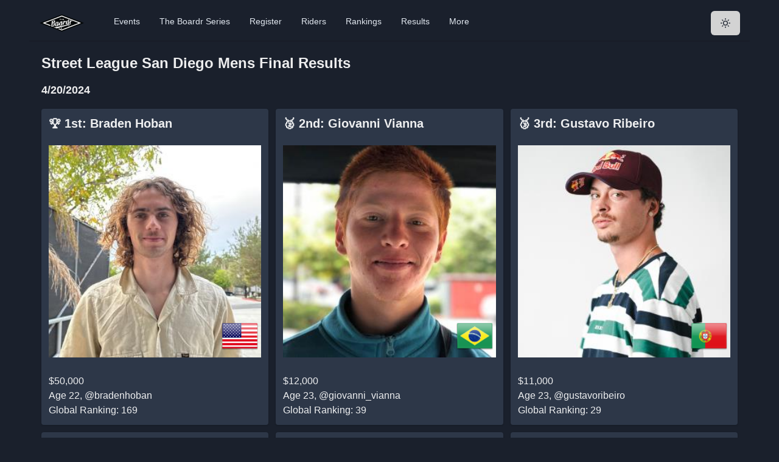

--- FILE ---
content_type: application/javascript; charset=utf-8
request_url: https://theboardr.com/_next/static/chunks/pages/results/%5BContestID%5D/%5BContestName%5D-dd50c1e04c9655aa.js
body_size: 3913
content:
(self.webpackChunk_N_E=self.webpackChunk_N_E||[]).push([[969],{6246:function(e,t,s){(window.__NEXT_P=window.__NEXT_P||[]).push(["/results/[ContestID]/[ContestName]",function(){return s(1672)}])},7729:function(e,t,s){"use strict";s.d(t,{Z:function(){return p}});var r=s(5893),n=s(7294),l=s(2494),a=s(2067),i=s(8387),o=s(4520),c=(...e)=>e.filter(Boolean).join(" "),[d,m]=(0,i.k)({name:"StatStylesContext",errorMessage:"useStatStyles returned is 'undefined'. Seems you forgot to wrap the components in \"<Stat />\" "}),u=(0,a.Gp)(function(e,t){let s=(0,a.jC)("Stat",e),r={position:"relative",flex:"1 1 0%",...s.container},{className:l,children:i,...m}=(0,o.Lr)(e);return n.createElement(d,{value:s},n.createElement(a.m$.div,{ref:t,...m,className:c("chakra-stat",l),__css:r},n.createElement("dl",null,i)))});u.displayName="Stat",(e=>n.createElement(l.JO,{color:"red.400",...e},n.createElement("path",{fill:"currentColor",d:"M21,5H3C2.621,5,2.275,5.214,2.105,5.553C1.937,5.892,1.973,6.297,2.2,6.6l9,12 c0.188,0.252,0.485,0.4,0.8,0.4s0.611-0.148,0.8-0.4l9-12c0.228-0.303,0.264-0.708,0.095-1.047C21.725,5.214,21.379,5,21,5z"}))).displayName="StatDownArrow",(0,a.Gp)(function(e,t){return n.createElement(a.m$.div,{...e,ref:t,role:"group",className:c("chakra-stat__group",e.className),__css:{display:"flex",flexWrap:"wrap",justifyContent:"space-around",alignItems:"flex-start"}})}).displayName="StatGroup",(0,a.Gp)(function(e,t){let s=m();return n.createElement(a.m$.dd,{ref:t,...e,className:c("chakra-stat__help-text",e.className),__css:s.helpText})}).displayName="StatHelpText";var h=(0,a.Gp)(function(e,t){let s=m();return n.createElement(a.m$.dt,{ref:t,...e,className:c("chakra-stat__label",e.className),__css:s.label})});h.displayName="StatLabel";var x=(0,a.Gp)(function(e,t){let s=m();return n.createElement(a.m$.dd,{ref:t,...e,className:c("chakra-stat__number",e.className),__css:{...s.number,fontFeatureSettings:"pnum",fontVariantNumeric:"proportional-nums"}})});function p(e){let{title:t,stat:s}=e;return(0,r.jsxs)(u,{px:{base:4,md:8},py:"5",shadow:"sm",border:"1px solid",borderColor:"gray.300",rounded:"md",children:[(0,r.jsx)(h,{fontWeight:"medium",isTruncated:!0,children:t}),(0,r.jsx)(x,{fontSize:"2xl",fontWeight:"medium",children:s})]})}x.displayName="StatNumber"},1672:function(e,t,s){"use strict";s.r(t),s.d(t,{__N_SSG:function(){return x},default:function(){return p}});var r=s(5893),n=s(1857),l=s.n(n),a=s(4849),i=s(1163),o=s(9008),c=s.n(o),d=s(8641),m=s(8981),u=s(7741),h=s(7729),x=!0;function p(e){let{resultDetails:t}=e,s=(0,i.useRouter)();if(s.isFallback)return(0,r.jsxs)(r.Fragment,{children:[(0,r.jsx)(d.X6,{as:"h1",children:"Loading..."}),(0,r.jsx)(d.xv,{children:"Getting results for this event..."}),(0,r.jsx)(a.Z,{count:5})]});if(!t)return(0,r.jsx)(a.Z,{count:5});let{ContestDate:n,ContestID:o,ContestName:x,Countries:p,Posts:g,ResultsDetail:j,ResultsDetailByTeam:b,Useless:f,WinnerImage:y,YouTubeID:N}=t[0];return(0,r.jsxs)(r.Fragment,{children:[(0,r.jsxs)(c(),{children:[(0,r.jsxs)("title",{className:"jsx-969976ef5b125587",children:["Contest Results: ",x]},"title"),(0,r.jsx)("meta",{name:"viewport",content:"initial-scale=1.0, width=device-width",className:"jsx-969976ef5b125587"}),(0,r.jsx)("meta",{property:"og:image",content:"https://theboardr.blob.core.windows.net/graphics/contestresultsplaceholder.jpg",className:"jsx-969976ef5b125587"},"ogimage"),(0,r.jsx)("meta",{property:"og:title",content:"Contest Results: ".concat(x),className:"jsx-969976ef5b125587"},"ogtitle"),(0,r.jsx)("meta",{property:"og:description",content:"Full contest results for ".concat(x,". We log all industry competition results, not just our own."),className:"jsx-969976ef5b125587"},"ogdesc"),(0,r.jsx)("meta",{name:"description",content:"Full contest results for ".concat(x,". We log all industry competition results, not just our own."),className:"jsx-969976ef5b125587"},"description")]}),(0,r.jsxs)(d.X6,{as:"h1",fontSize:"x-large",mb:5,mt:5,children:[x.replace("&#39;","'")," Results"]}),(0,r.jsx)(d.X6,{as:"h2",fontSize:"lg",mb:5,mt:5,children:new Date(n).toLocaleDateString("en-US")}),b.length>0?(0,r.jsxs)(r.Fragment,{children:[(0,r.jsx)(d.X6,{mt:5,mb:5,children:"Results by Team"}),(0,r.jsx)(d.MI,{columns:{base:2,sm:4,lg:6},spacing:3,children:b.map(e=>(0,r.jsx)(d.xu,{children:(0,r.jsxs)(m.Zb,{children:[(0,r.jsxs)(m.Ol,{children:["1st"===e.Place?"\uD83C\uDFC6 ":null," ","2nd"===e.Place?"\uD83E\uDD48 ":null," ","3rd"===e.Place?"\uD83E\uDD49 ":null,e.Place,": ",e.JamCustomDescription]}),(0,r.jsx)(m.eW,{children:(0,r.jsx)("img",{src:e.JamCustomIcon,title:e.JamCustomDescription,alt:e.JamCustomDescription,className:"jsx-969976ef5b125587"})}),(0,r.jsx)(m.iR,{children:Number(e.FinalScore).toFixed(2)})]})},e.JamCustomDescription))}),(0,r.jsx)(d.X6,{mt:5,mb:5,children:"Results by Rider"})]}):null,(0,r.jsx)(d.MI,{columns:{base:1,sm:2,lg:3},spacing:3,children:j.map(e=>(0,r.jsxs)(m.Zb,{size:"sm",children:[(0,r.jsx)(m.Ol,{children:(0,r.jsx)(d.X6,{size:"md",children:(0,r.jsxs)(d.rU,{href:e.SkaterProfileLink.replace("https://theboardr.com",""),title:e.SkaterName,children:["1st"===e.Place?"\uD83C\uDFC6 ":null," ","2nd"===e.Place?"\uD83E\uDD48 ":null," ","3rd"===e.Place?"\uD83E\uDD49 ":null,e.Place,": ",e.SkaterName]})})}),(0,r.jsx)(m.eW,{children:(0,r.jsxs)("div",{style:{position:"relative"},className:"jsx-969976ef5b125587",children:[(0,r.jsx)(d.rU,{href:e.SkaterProfileLink.replace("https://theboardr.com",""),title:e.SkaterName,children:(0,r.jsx)("img",{style:{width:"100%"},src:e.SkaterMugShot,title:e.SkaterName,alt:e.SkaterName,className:"jsx-969976ef5b125587 headshot"})}),(0,r.jsx)("img",{style:{width:"60px",height:"60px",position:"absolute",bottom:"5px",right:"5px"},src:"https://theboardr.com/countries/".concat(e.CountryCode,".png"),title:e.CountryCode,alt:e.CountryCode,className:"jsx-969976ef5b125587"})]})}),(0,r.jsx)(m.iR,{children:(0,r.jsxs)("p",{style:{marginTop:"3px"},className:"jsx-969976ef5b125587",children:[e.PrizeMoney&&Number(e.PrizeMoney)>0?(0,r.jsxs)("div",{className:"jsx-969976ef5b125587",children:["$",Number(e.PrizeMoney).toLocaleString()]}):"","0"===e.Age?"Age: ?":"Age ".concat(e.Age),e.Insta?(0,r.jsxs)("span",{className:"jsx-969976ef5b125587",children:[","," ",(0,r.jsxs)("a",{target:"_blank",rel:"noreferrer",href:"https://instagram.com/".concat(e.Insta),title:e.SkaterName,className:"jsx-969976ef5b125587",children:["@",e.Insta]})]}):null,(0,r.jsx)("br",{className:"jsx-969976ef5b125587"}),"0"===e.SkaterGlobalRanking?null:(0,r.jsxs)(d.rU,{href:"/globalrank",title:"Skateboarding and BMX Global Rankings",children:["Global Ranking:"," ",Number(e.SkaterGlobalRanking).toLocaleString()]})]})})]},e.SkaterID))}),(0,r.jsxs)(d.xu,{mt:10,children:[(0,r.jsx)(d.M5,{children:(0,r.jsx)(d.rU,{href:"/globalrank",title:"The Boardr Global Rankings",children:(0,r.jsx)("img",{src:"/global_rankings_horizontal_logo.png",style:{margin:"0 auto",maxWidth:"100%",width:"400px"},alt:"The Boardr Logo",title:"The Boardr Logo",className:"jsx-969976ef5b125587"})})}),(0,r.jsxs)(d.xv,{children:[(0,r.jsx)(d.M5,{children:"The Boardr Global Rankings are based on performance in all industry competitions."}),(0,r.jsx)(d.M5,{children:(0,r.jsx)(d.rU,{href:"/globalrank",title:"The Boardr Global Rankings",textDecoration:"underline",children:"View all the rankings reports here."})})]})]}),(0,r.jsx)(d.X6,{as:"h2",fontSize:"xl",mb:5,mt:5,children:"Event Stats"}),(0,r.jsx)(m.Zb,{mb:5,children:(0,r.jsx)(m.eW,{children:(0,r.jsxs)(d.MI,{columns:{base:1,md:2,lg:3},spacing:3,m:2,children:[(0,r.jsx)(d.xu,{children:(0,r.jsx)(h.Z,{title:"Global Rank Points ",stat:(0,r.jsxs)(r.Fragment,{children:[Number(f[0].GlobalRankPoints).toLocaleString()," ",f[0].ContestType]})})}),(0,r.jsx)(d.xu,{children:(0,r.jsx)(h.Z,{title:"Riders",stat:j.length})}),(0,r.jsx)(d.xu,{children:(0,r.jsx)(h.Z,{title:"Prize Money",stat:"$".concat(j.reduce((e,t)=>Number(e)+Number(t.PrizeMoney),0).toLocaleString())})}),(0,r.jsx)(d.xu,{children:(0,r.jsx)(h.Z,{title:"Goofy vs Regular",stat:(0,r.jsxs)(r.Fragment,{children:[f[0].TotalRegular," Regular,"," ",(100*Number(f[0].PercentageRegular)).toFixed(2),"%",(0,r.jsx)("br",{className:"jsx-969976ef5b125587"}),f[0].TotalGoofy," Goofy,"," ",(100*Number(f[0].PercentageGoofy)).toFixed(2),"%"]})})}),(0,r.jsx)(d.xu,{children:(0,r.jsx)(h.Z,{title:"Oldest",stat:(0,r.jsx)(d.rU,{href:f[0].OldestSkaterProfileLink.replace("https://theboardr.com",""),title:f[0].OldestSkater,children:f[0].OldestSkater})})}),(0,r.jsx)(d.xu,{children:(0,r.jsx)(h.Z,{title:"Youngest",stat:(0,r.jsx)(d.rU,{href:f[0].YoungestSkaterProfileLink.replace("https://theboardr.com",""),title:f[0].YoungestSkater,children:f[0].YoungestSkater})})})]})})}),N&&""!==N?(0,r.jsxs)(r.Fragment,{children:[(0,r.jsx)(d.X6,{as:"h2",fontSize:"lg",mb:5,mt:5,id:"cphMain_pnlYouTube",children:"Video Coverage"}),(0,r.jsx)(m.Zb,{children:(0,r.jsx)(m.eW,{children:(0,r.jsx)("div",{className:"jsx-969976ef5b125587 videoWrapper",children:(0,r.jsx)("iframe",{width:"560",height:"315",src:"https://www.youtube.com/embed/".concat(N),frameBorder:"0",allow:"accelerometer; encrypted-media; gyroscope; picture-in-picture",allowFullScreen:!0,className:"jsx-969976ef5b125587"})})})})]}):null,"3"!==t[0].Useless[0].ContestCategoryID?(0,r.jsx)(r.Fragment,{children:(0,r.jsx)(m.Zb,{children:(0,r.jsxs)(m.eW,{children:[(0,r.jsx)(d.X6,{as:"h2",fontSize:"lg",mb:5,mt:5,children:t[0].Useless[0].ContestCategoryShortDescription}),(0,r.jsx)(d.xv,{size:"md",children:t[0].Useless[0].ContestCategoryLongDescription}),(0,r.jsx)(d.M5,{m:5,children:(0,r.jsx)(d.rU,{href:"/resultscategory/".concat(t[0].Useless[0].ContestCategoryID,"/").concat(t[0].Useless[0].ContestCategoryShortDescription.replace(/ /g,"_")),title:"Results for ".concat(t[0].Useless[0].ContestCategoryShortDescription),children:(0,r.jsx)("img",{src:"https://theboardr.blob.core.windows.net/resultsiconscat/".concat(t[0].Useless[0].ContestCategoryID,".jpg"),alt:t[0].Useless[0].ContestCategoryShortDescription,className:"jsx-969976ef5b125587"})})}),(0,r.jsx)(d.M5,{children:(0,r.jsx)(u.zx,{mt:3,children:(0,r.jsxs)(d.rU,{href:"/resultscategory/".concat(t[0].Useless[0].ContestCategoryID,"/").concat(t[0].Useless[0].ContestCategoryShortDescription.replace(/ /g,"_")),title:"Results for ".concat(t[0].Useless[0].ContestCategoryShortDescription),children:["Additional Results from"," ",t[0].Useless[0].ContestCategoryShortDescription]})})})]})})}):null,(0,r.jsx)(l(),{id:"969976ef5b125587",children:".videoWrapper.jsx-969976ef5b125587{position:relative;padding-bottom:56.25%;padding-top:25px;height:0;margin-top:10px;margin-bottom:20px}.videoWrapper.jsx-969976ef5b125587 iframe.jsx-969976ef5b125587{position:absolute;top:0;left:0;width:100%;height:100%;margin-top:10px;margin-bottom:20px}"}),(0,r.jsx)(m.Zb,{mt:5,mb:5,children:(0,r.jsx)(m.eW,{children:(0,r.jsxs)(d.M5,{children:[(0,r.jsx)(u.zx,{mr:4,children:(0,r.jsx)(d.rU,{href:"/results/".concat(o,"/social"),children:"Condensed/Social Posting View"})}),(0,r.jsx)(u.zx,{children:(0,r.jsx)(d.rU,{href:"/results/".concat(o,"/grid"),children:"Grid View"})})]})})})]})}},4849:function(e,t,s){"use strict";s.d(t,{Z:function(){return l}});var r=s(7294);let n=r.createContext({});function l({count:e=1,wrapper:t,className:s,containerClassName:l,containerTestId:a,circle:i=!1,style:o,...c}){var d,m,u;let h=r.useContext(n),x={...c};for(let[p,g]of Object.entries(c))void 0===g&&delete x[p];let j={...h,...x,circle:i},b={...o,...function({baseColor:e,highlightColor:t,width:s,height:r,borderRadius:n,circle:l,direction:a,duration:i,enableAnimation:o=!0}){let c={};return"rtl"===a&&(c["--animation-direction"]="reverse"),"number"==typeof i&&(c["--animation-duration"]=`${i}s`),o||(c["--pseudo-element-display"]="none"),("string"==typeof s||"number"==typeof s)&&(c.width=s),("string"==typeof r||"number"==typeof r)&&(c.height=r),("string"==typeof n||"number"==typeof n)&&(c.borderRadius=n),l&&(c.borderRadius="50%"),void 0!==e&&(c["--base-color"]=e),void 0!==t&&(c["--highlight-color"]=t),c}(j)},f="react-loading-skeleton";s&&(f+=` ${s}`);let y=null!==(d=j.inline)&&void 0!==d&&d,N=[],S=Math.ceil(e);for(let C=0;C<S;C++){let k=b;if(S>e&&C===S-1){let _=null!==(m=k.width)&&void 0!==m?m:"100%",w=e%1,D="number"==typeof _?_*w:`calc(${_} * ${w})`;k={...k,width:D}}let v=r.createElement("span",{className:f,style:k,key:C},"‌");y?N.push(v):N.push(r.createElement(r.Fragment,{key:C},v,r.createElement("br",null)))}return r.createElement("span",{className:l,"data-testid":a,"aria-live":"polite","aria-busy":null===(u=j.enableAnimation)||void 0===u||u},t?N.map((e,s)=>r.createElement(t,{key:s},e)):N)}}},function(e){e.O(0,[9005,9774,2888,179],function(){return e(e.s=6246)}),_N_E=e.O()}]);